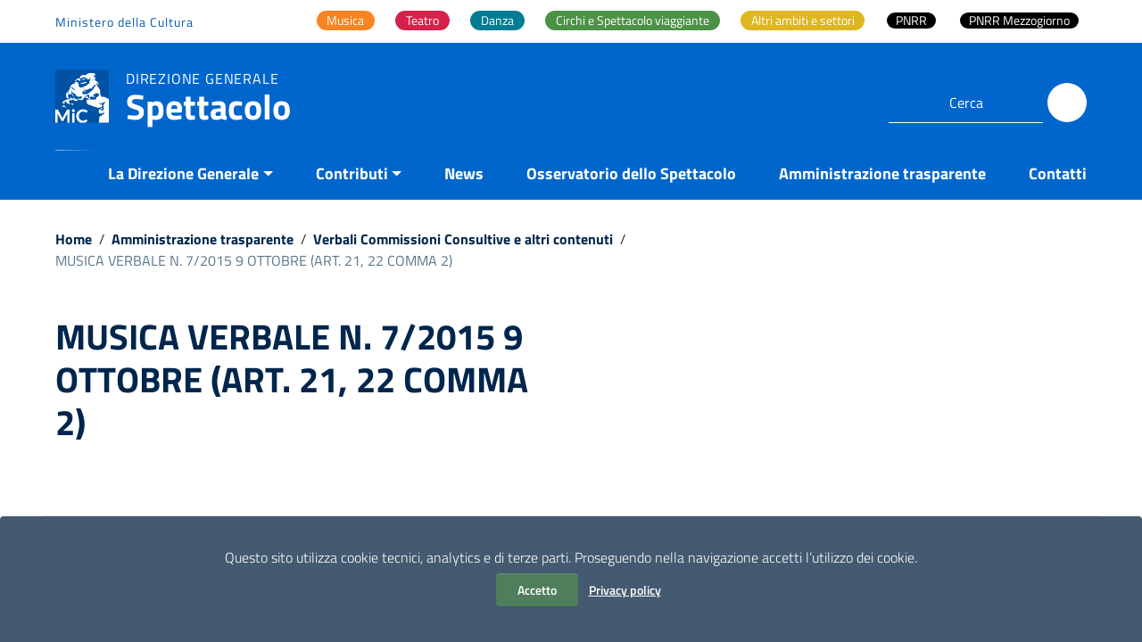

--- FILE ---
content_type: text/html; charset=UTF-8
request_url: http://www.spettacolodalvivo.beniculturali.it/documenti/musica-verbale-n-7-2015-9-ottobre-art-21-22-comma-2/
body_size: 15627
content:
<!doctype html>
<html lang="it-IT">
<head>
    <meta http-equiv="X-UA-Compatible" content="IE=edge; text/html; charset=UTF-8" />
    <meta name="viewport" content="width=device-width, initial-scale=1">

    
        <meta name="description" content="Direzione generale">
    	<!-- *** -->
    <script data-cfasync="false" type="text/javascript">var ewww_webp_supported=!1;function check_webp_feature(A,e){if(e=void 0!==e?e:function(){},ewww_webp_supported)e(ewww_webp_supported);else{var w=new Image;w.onload=function(){ewww_webp_supported=0<w.width&&0<w.height,e&&e(ewww_webp_supported)},w.onerror=function(){e&&e(!1)},w.src="data:image/webp;base64,"+{alpha:"UklGRkoAAABXRUJQVlA4WAoAAAAQAAAAAAAAAAAAQUxQSAwAAAARBxAR/Q9ERP8DAABWUDggGAAAABQBAJ0BKgEAAQAAAP4AAA3AAP7mtQAAAA=="}[A]}}check_webp_feature("alpha");</script><script data-cfasync="false" type="text/javascript">var Arrive=function(c,e,w){"use strict";if(c.MutationObserver&&"undefined"!=typeof HTMLElement){var r,t,a=0,u=(r=HTMLElement.prototype.matches||HTMLElement.prototype.webkitMatchesSelector||HTMLElement.prototype.mozMatchesSelector||HTMLElement.prototype.msMatchesSelector,{matchesSelector:function(e,t){return e instanceof HTMLElement&&r.call(e,t)},addMethod:function(e,t,r){var a=e[t];e[t]=function(){return r.length==arguments.length?r.apply(this,arguments):"function"==typeof a?a.apply(this,arguments):void 0}},callCallbacks:function(e,t){t&&t.options.onceOnly&&1==t.firedElems.length&&(e=[e[0]]);for(var r,a=0;r=e[a];a++)r&&r.callback&&r.callback.call(r.elem,r.elem);t&&t.options.onceOnly&&1==t.firedElems.length&&t.me.unbindEventWithSelectorAndCallback.call(t.target,t.selector,t.callback)},checkChildNodesRecursively:function(e,t,r,a){for(var i,n=0;i=e[n];n++)r(i,t,a)&&a.push({callback:t.callback,elem:i}),0<i.childNodes.length&&u.checkChildNodesRecursively(i.childNodes,t,r,a)},mergeArrays:function(e,t){var r,a={};for(r in e)e.hasOwnProperty(r)&&(a[r]=e[r]);for(r in t)t.hasOwnProperty(r)&&(a[r]=t[r]);return a},toElementsArray:function(e){return void 0===e||"number"==typeof e.length&&e!==c||(e=[e]),e}}),d=((t=function(){this._eventsBucket=[],this._beforeAdding=null,this._beforeRemoving=null}).prototype.addEvent=function(e,t,r,a){var i={target:e,selector:t,options:r,callback:a,firedElems:[]};return this._beforeAdding&&this._beforeAdding(i),this._eventsBucket.push(i),i},t.prototype.removeEvent=function(e){for(var t,r=this._eventsBucket.length-1;t=this._eventsBucket[r];r--)if(e(t)){this._beforeRemoving&&this._beforeRemoving(t);var a=this._eventsBucket.splice(r,1);a&&a.length&&(a[0].callback=null)}},t.prototype.beforeAdding=function(e){this._beforeAdding=e},t.prototype.beforeRemoving=function(e){this._beforeRemoving=e},t),o=function(i,n){var o=new d,l=this,s={fireOnAttributesModification:!1};return o.beforeAdding(function(t){var e,r=t.target;r!==c.document&&r!==c||(r=document.getElementsByTagName("html")[0]),e=new MutationObserver(function(e){n.call(this,e,t)});var a=i(t.options);e.observe(r,a),t.observer=e,t.me=l}),o.beforeRemoving(function(e){e.observer.disconnect()}),this.bindEvent=function(e,t,r){t=u.mergeArrays(s,t);for(var a=u.toElementsArray(this),i=0;i<a.length;i++)o.addEvent(a[i],e,t,r)},this.unbindEvent=function(){var r=u.toElementsArray(this);o.removeEvent(function(e){for(var t=0;t<r.length;t++)if(this===w||e.target===r[t])return!0;return!1})},this.unbindEventWithSelectorOrCallback=function(r){var e,a=u.toElementsArray(this),i=r;e="function"==typeof r?function(e){for(var t=0;t<a.length;t++)if((this===w||e.target===a[t])&&e.callback===i)return!0;return!1}:function(e){for(var t=0;t<a.length;t++)if((this===w||e.target===a[t])&&e.selector===r)return!0;return!1},o.removeEvent(e)},this.unbindEventWithSelectorAndCallback=function(r,a){var i=u.toElementsArray(this);o.removeEvent(function(e){for(var t=0;t<i.length;t++)if((this===w||e.target===i[t])&&e.selector===r&&e.callback===a)return!0;return!1})},this},i=new function(){var s={fireOnAttributesModification:!1,onceOnly:!1,existing:!1};function n(e,t,r){return!(!u.matchesSelector(e,t.selector)||(e._id===w&&(e._id=a++),-1!=t.firedElems.indexOf(e._id))||(t.firedElems.push(e._id),0))}var c=(i=new o(function(e){var t={attributes:!1,childList:!0,subtree:!0};return e.fireOnAttributesModification&&(t.attributes=!0),t},function(e,i){e.forEach(function(e){var t=e.addedNodes,r=e.target,a=[];null!==t&&0<t.length?u.checkChildNodesRecursively(t,i,n,a):"attributes"===e.type&&n(r,i)&&a.push({callback:i.callback,elem:r}),u.callCallbacks(a,i)})})).bindEvent;return i.bindEvent=function(e,t,r){t=void 0===r?(r=t,s):u.mergeArrays(s,t);var a=u.toElementsArray(this);if(t.existing){for(var i=[],n=0;n<a.length;n++)for(var o=a[n].querySelectorAll(e),l=0;l<o.length;l++)i.push({callback:r,elem:o[l]});if(t.onceOnly&&i.length)return r.call(i[0].elem,i[0].elem);setTimeout(u.callCallbacks,1,i)}c.call(this,e,t,r)},i},l=new function(){var a={};function i(e,t){return u.matchesSelector(e,t.selector)}var n=(l=new o(function(){return{childList:!0,subtree:!0}},function(e,a){e.forEach(function(e){var t=e.removedNodes,r=[];null!==t&&0<t.length&&u.checkChildNodesRecursively(t,a,i,r),u.callCallbacks(r,a)})})).bindEvent;return l.bindEvent=function(e,t,r){t=void 0===r?(r=t,a):u.mergeArrays(a,t),n.call(this,e,t,r)},l};e&&g(e.fn),g(HTMLElement.prototype),g(NodeList.prototype),g(HTMLCollection.prototype),g(HTMLDocument.prototype),g(Window.prototype);var n={};return s(i,n,"unbindAllArrive"),s(l,n,"unbindAllLeave"),n}function s(e,t,r){u.addMethod(t,r,e.unbindEvent),u.addMethod(t,r,e.unbindEventWithSelectorOrCallback),u.addMethod(t,r,e.unbindEventWithSelectorAndCallback)}function g(e){e.arrive=i.bindEvent,s(i,e,"unbindArrive"),e.leave=l.bindEvent,s(l,e,"unbindLeave")}}(window,"undefined"==typeof jQuery?null:jQuery,void 0),ewww_webp_supported=!1;function check_webp_feature(e,t){if(ewww_webp_supported)t(ewww_webp_supported);else{var r=new Image;r.onload=function(){ewww_webp_supported=0<r.width&&0<r.height,t(ewww_webp_supported)},r.onerror=function(){t(!1)},r.src="data:image/webp;base64,"+{alpha:"UklGRkoAAABXRUJQVlA4WAoAAAAQAAAAAAAAAAAAQUxQSAwAAAARBxAR/Q9ERP8DAABWUDggGAAAABQBAJ0BKgEAAQAAAP4AAA3AAP7mtQAAAA==",animation:"UklGRlIAAABXRUJQVlA4WAoAAAASAAAAAAAAAAAAQU5JTQYAAAD/////AABBTk1GJgAAAAAAAAAAAAAAAAAAAGQAAABWUDhMDQAAAC8AAAAQBxAREYiI/gcA"}[e]}}function ewwwLoadImages(e){if(e){for(var t=document.querySelectorAll(".batch-image img, .image-wrapper a, .ngg-pro-masonry-item a, .ngg-galleria-offscreen-seo-wrapper a"),r=0,a=t.length;r<a;r++)ewwwAttr(t[r],"data-src",t[r].getAttribute("data-webp")),ewwwAttr(t[r],"data-thumbnail",t[r].getAttribute("data-webp-thumbnail"));for(r=0,a=(n=document.querySelectorAll(".rev_slider ul li")).length;r<a;r++){ewwwAttr(n[r],"data-thumb",n[r].getAttribute("data-webp-thumb"));for(var i=1;i<11;)ewwwAttr(n[r],"data-param"+i,n[r].getAttribute("data-webp-param"+i)),i++}var n;for(r=0,a=(n=document.querySelectorAll(".rev_slider img")).length;r<a;r++)ewwwAttr(n[r],"data-lazyload",n[r].getAttribute("data-webp-lazyload"));var o=document.querySelectorAll("div.woocommerce-product-gallery__image");for(r=0,a=o.length;r<a;r++)ewwwAttr(o[r],"data-thumb",o[r].getAttribute("data-webp-thumb"))}var l=document.querySelectorAll("video");for(r=0,a=l.length;r<a;r++)ewwwAttr(l[r],"poster",e?l[r].getAttribute("data-poster-webp"):l[r].getAttribute("data-poster-image"));var s=document.querySelectorAll("img.ewww_webp_lazy_load");for(r=0,a=s.length;r<a;r++){if(e){ewwwAttr(s[r],"data-lazy-srcset",s[r].getAttribute("data-lazy-srcset-webp")),ewwwAttr(s[r],"data-srcset",s[r].getAttribute("data-srcset-webp")),ewwwAttr(s[r],"data-lazy-src",s[r].getAttribute("data-lazy-src-webp")),ewwwAttr(s[r],"data-src",s[r].getAttribute("data-src-webp")),ewwwAttr(s[r],"data-orig-file",s[r].getAttribute("data-webp-orig-file")),ewwwAttr(s[r],"data-medium-file",s[r].getAttribute("data-webp-medium-file")),ewwwAttr(s[r],"data-large-file",s[r].getAttribute("data-webp-large-file"));var c=s[r].getAttribute("srcset");null!=c&&!1!==c&&c.includes("R0lGOD")&&ewwwAttr(s[r],"src",s[r].getAttribute("data-lazy-src-webp"))}s[r].className=s[r].className.replace(/\bewww_webp_lazy_load\b/,"")}var w=document.querySelectorAll(".ewww_webp");for(r=0,a=w.length;r<a;r++)e?(ewwwAttr(w[r],"srcset",w[r].getAttribute("data-srcset-webp")),ewwwAttr(w[r],"src",w[r].getAttribute("data-src-webp")),ewwwAttr(w[r],"data-orig-file",w[r].getAttribute("data-webp-orig-file")),ewwwAttr(w[r],"data-medium-file",w[r].getAttribute("data-webp-medium-file")),ewwwAttr(w[r],"data-large-file",w[r].getAttribute("data-webp-large-file")),ewwwAttr(w[r],"data-large_image",w[r].getAttribute("data-webp-large_image")),ewwwAttr(w[r],"data-src",w[r].getAttribute("data-webp-src"))):(ewwwAttr(w[r],"srcset",w[r].getAttribute("data-srcset-img")),ewwwAttr(w[r],"src",w[r].getAttribute("data-src-img"))),w[r].className=w[r].className.replace(/\bewww_webp\b/,"ewww_webp_loaded");window.jQuery&&jQuery.fn.isotope&&jQuery.fn.imagesLoaded&&(jQuery(".fusion-posts-container-infinite").imagesLoaded(function(){jQuery(".fusion-posts-container-infinite").hasClass("isotope")&&jQuery(".fusion-posts-container-infinite").isotope()}),jQuery(".fusion-portfolio:not(.fusion-recent-works) .fusion-portfolio-wrapper").imagesLoaded(function(){jQuery(".fusion-portfolio:not(.fusion-recent-works) .fusion-portfolio-wrapper").isotope()}))}function ewwwWebPInit(e){ewwwLoadImages(e),ewwwNggLoadGalleries(e),document.arrive(".ewww_webp",function(){ewwwLoadImages(e)}),document.arrive(".ewww_webp_lazy_load",function(){ewwwLoadImages(e)}),document.arrive("videos",function(){ewwwLoadImages(e)}),"loading"==document.readyState?document.addEventListener("DOMContentLoaded",ewwwJSONParserInit):("undefined"!=typeof galleries&&ewwwNggParseGalleries(e),ewwwWooParseVariations(e))}function ewwwAttr(e,t,r){null!=r&&!1!==r&&e.setAttribute(t,r)}function ewwwJSONParserInit(){"undefined"!=typeof galleries&&check_webp_feature("alpha",ewwwNggParseGalleries),check_webp_feature("alpha",ewwwWooParseVariations)}function ewwwWooParseVariations(e){if(e)for(var t=document.querySelectorAll("form.variations_form"),r=0,a=t.length;r<a;r++){var i=t[r].getAttribute("data-product_variations"),n=!1;try{for(var o in i=JSON.parse(i))void 0!==i[o]&&void 0!==i[o].image&&(void 0!==i[o].image.src_webp&&(i[o].image.src=i[o].image.src_webp,n=!0),void 0!==i[o].image.srcset_webp&&(i[o].image.srcset=i[o].image.srcset_webp,n=!0),void 0!==i[o].image.full_src_webp&&(i[o].image.full_src=i[o].image.full_src_webp,n=!0),void 0!==i[o].image.gallery_thumbnail_src_webp&&(i[o].image.gallery_thumbnail_src=i[o].image.gallery_thumbnail_src_webp,n=!0),void 0!==i[o].image.thumb_src_webp&&(i[o].image.thumb_src=i[o].image.thumb_src_webp,n=!0));n&&ewwwAttr(t[r],"data-product_variations",JSON.stringify(i))}catch(e){}}}function ewwwNggParseGalleries(e){if(e)for(var t in galleries){var r=galleries[t];galleries[t].images_list=ewwwNggParseImageList(r.images_list)}}function ewwwNggLoadGalleries(e){e&&document.addEventListener("ngg.galleria.themeadded",function(e,t){window.ngg_galleria._create_backup=window.ngg_galleria.create,window.ngg_galleria.create=function(e,t){var r=$(e).data("id");return galleries["gallery_"+r].images_list=ewwwNggParseImageList(galleries["gallery_"+r].images_list),window.ngg_galleria._create_backup(e,t)}})}function ewwwNggParseImageList(e){for(var t in e){var r=e[t];if(void 0!==r["image-webp"]&&(e[t].image=r["image-webp"],delete e[t]["image-webp"]),void 0!==r["thumb-webp"]&&(e[t].thumb=r["thumb-webp"],delete e[t]["thumb-webp"]),void 0!==r.full_image_webp&&(e[t].full_image=r.full_image_webp,delete e[t].full_image_webp),void 0!==r.srcsets)for(var a in r.srcsets)nggSrcset=r.srcsets[a],void 0!==r.srcsets[a+"-webp"]&&(e[t].srcsets[a]=r.srcsets[a+"-webp"],delete e[t].srcsets[a+"-webp"]);if(void 0!==r.full_srcsets)for(var i in r.full_srcsets)nggFSrcset=r.full_srcsets[i],void 0!==r.full_srcsets[i+"-webp"]&&(e[t].full_srcsets[i]=r.full_srcsets[i+"-webp"],delete e[t].full_srcsets[i+"-webp"])}return e}check_webp_feature("alpha",ewwwWebPInit);</script><link media="all" href="http://spettacolo.cultura.gov.it/wp-content/cache/autoptimize/css/autoptimize_5c47ae2a043db0beda43f6198ecdf244.css" rel="stylesheet" /><title>MUSICA VERBALE N. 7/2015 9 OTTOBRE  (ART. 21, 22 COMMA 2) &#8211; Spettacolo</title>
<script> var ajaxurl = 'https://spettacolo.cultura.gov.it/wp-admin/admin-ajax.php'; </script><meta name='robots' content='max-image-preview:large' />
	
	<link rel='dns-prefetch' href='//spettacolo.cultura.gov.it' />
<link rel="alternate" type="application/rss+xml" title="Spettacolo &raquo; Feed" href="https://spettacolo.cultura.gov.it/feed/" />
<link rel="alternate" type="application/rss+xml" title="Spettacolo &raquo; Feed dei commenti" href="https://spettacolo.cultura.gov.it/comments/feed/" />




























<link rel="EditURI" type="application/rsd+xml" title="RSD" href="https://spettacolo.cultura.gov.it/xmlrpc.php?rsd" />
<meta name="generator" content="WordPress 6.7.2" />
<link rel="canonical" href="https://spettacolo.cultura.gov.it/documenti/musica-verbale-n-7-2015-9-ottobre-art-21-22-comma-2/" />
<link rel='shortlink' href='https://spettacolo.cultura.gov.it/?p=1892' />
<noscript><style>.lazyload[data-src]{display:none !important;}</style></noscript><link rel="icon" href="https://spettacolo.cultura.gov.it/wp-content/uploads/2023/10/cropped-MiC_logo_tondo_BLU_512-32x32.png" sizes="32x32" />
<link rel="icon" href="https://spettacolo.cultura.gov.it/wp-content/uploads/2023/10/cropped-MiC_logo_tondo_BLU_512-192x192.png" sizes="192x192" />
<link rel="apple-touch-icon" href="https://spettacolo.cultura.gov.it/wp-content/uploads/2023/10/cropped-MiC_logo_tondo_BLU_512-180x180.png" />
<meta name="msapplication-TileImage" content="https://spettacolo.cultura.gov.it/wp-content/uploads/2023/10/cropped-MiC_logo_tondo_BLU_512-270x270.png" />
		
						<!-- Matomo InHome-->
		<script>
		  var _paq = window._paq = window._paq || [];
		  // tracker methods like "setCustomDimension" should be called before "trackPageView"  
		  _paq.push(['trackPageView']);
		  _paq.push(['enableLinkTracking']);
		  (function() {
			var u="//stat.cultura.gov.it/";
			_paq.push(['setTrackerUrl', u+'matomo.php']);
			_paq.push(['setSiteId', '2']);
			var d=document, g=d.createElement('script'), s=d.getElementsByTagName('script')[0];
			g.async=true; g.src=u+'matomo.js'; s.parentNode.insertBefore(g,s);
		  })();
		</script>
		<!-- End Matomo -->
		<link href='http://spettacolo.cultura.gov.it/wp-content/themes/italiawp2-child/dgs.css?ver=1' type='text/css' media='all' />
</head>
<body class="t-Pac  ">
<script data-cfasync="false">if(ewww_webp_supported){document.body.classList.add("webp-support");}</script>

<div class="cookiebar hide neutral-1-bg-a7" aria-hidden="true">
    <p class="text-white">
        Questo sito utilizza cookie tecnici, analytics e di terze parti.
        Proseguendo nella navigazione accetti l’utilizzo dei cookie.<br />
        <button data-accept="cookiebar" class="btn btn-info mr-2 btn-verde">
            Accetto        </button>
        <a href="https://spettacolo.cultura.gov.it/privacy-policy/" class="btn btn-outline-info btn-trasp">Privacy policy</a>
    </p>
</div>

<div class="body_wrapper push_container clearfix" id="page_top">
    <div class="skiplink sr-only">
        <ul>
            <li>
                <a accesskey="2" href="#main_container">Vai ai contenuti</a>
            </li>
            <li>
                <a accesskey="3" href="#menup">Vai al menu di navigazione</a>
            </li>
            <li><a accesskey="4" href="#footer">Vai al footer</a></li>
        </ul>
    </div>

    <header id="mainheader" class="u-background-50 shadow">
    <!-- Inizio Fascia Appartenenza -->
<section class="it-header-slim-wrapper theme-light border-0 py-0">
    <div class="container">
        <div class="row clearfix">
            <div class="col-12 entesup">
								<div class="it-header-slim-wrapper-content justify-content-sm-center justify-content-lg-end px-0">
																		<a  aria-label="Collegamento a sito esterno - Ministero della Cultura - nuova finestra"
											title="Ministero della Cultura"
											href="https://cultura.gov.it/"
											target="_blank" class="navbar-brand mr-auto d-none d-lg-block">

																								Ministero della Cultura																				</a>
																		<div class="mw-100">
											<nav id="main-areas" class="menu-main-container"><ul id="menu-main" class="nav nav-tabs bg-transparent border-0"><li itemscope="itemscope" itemtype="https://www.schema.org/SiteNavigationElement" id="menu-item-7789" class="musica menu-item menu-item-type-post_type menu-item-object-page menu-item-7789 nav-item"><a title="Musica" href="https://spettacolo.cultura.gov.it/attivita-musica/" class="nav-link custom_megamenu_link"><span>Musica</span></a></li>
<li itemscope="itemscope" itemtype="https://www.schema.org/SiteNavigationElement" id="menu-item-7794" class="teatro menu-item menu-item-type-post_type menu-item-object-page menu-item-7794 nav-item"><a title="Teatro" href="https://spettacolo.cultura.gov.it/attivita-teatro/" class="nav-link custom_megamenu_link"><span>Teatro</span></a></li>
<li itemscope="itemscope" itemtype="https://www.schema.org/SiteNavigationElement" id="menu-item-7799" class="danza menu-item menu-item-type-post_type menu-item-object-page menu-item-7799 nav-item"><a title="Danza" href="https://spettacolo.cultura.gov.it/attivita-danza/" class="nav-link custom_megamenu_link"><span>Danza</span></a></li>
<li itemscope="itemscope" itemtype="https://www.schema.org/SiteNavigationElement" id="menu-item-7804" class="circhi-e-spettacolo-viaggiante menu-item menu-item-type-post_type menu-item-object-page menu-item-7804 nav-item"><a title="Circhi e Spettacolo viaggiante" href="https://spettacolo.cultura.gov.it/circhi-e-spettacolo-viaggiante/" class="nav-link custom_megamenu_link"><span>Circhi e Spettacolo viaggiante</span></a></li>
<li itemscope="itemscope" itemtype="https://www.schema.org/SiteNavigationElement" id="menu-item-7809" class="altri-ambiti-e-settori menu-item menu-item-type-post_type menu-item-object-page menu-item-has-children dropdown menu-item-7809 nav-item"><a title="Altri ambiti e settori" href="https://spettacolo.cultura.gov.it/altri-ambiti-e-settori/" class="nav-link custom_megamenu_link"><span>Altri ambiti e settori</span></a>
<ul class="dropdown-menu"  role="menu">
	<li itemscope="itemscope" itemtype="https://www.schema.org/SiteNavigationElement" id="menu-item-7810" class="menu-item menu-item-type-post_type menu-item-object-page menu-item-7810 nav-item"><a title="Azioni Di Sistema E Residenze" href="https://spettacolo.cultura.gov.it/dd-870-e-920-del-2016/" class="dropdown-item"><span>Azioni Di Sistema E Residenze</span></a></li>
	<li itemscope="itemscope" itemtype="https://www.schema.org/SiteNavigationElement" id="menu-item-7815" class="menu-item menu-item-type-post_type menu-item-object-page menu-item-7815 nav-item"><a title="Bandi Covid" href="https://spettacolo.cultura.gov.it/bandi-covid/" class="dropdown-item"><span>Bandi Covid</span></a></li>
	<li itemscope="itemscope" itemtype="https://www.schema.org/SiteNavigationElement" id="menu-item-7820" class="menu-item menu-item-type-post_type menu-item-object-page menu-item-7820 nav-item"><a title="Carnevali Storici" href="https://spettacolo.cultura.gov.it/carnevali-storici/" class="dropdown-item"><span>Carnevali Storici</span></a></li>
	<li itemscope="itemscope" itemtype="https://www.schema.org/SiteNavigationElement" id="menu-item-7825" class="menu-item menu-item-type-post_type menu-item-object-page menu-item-7825 nav-item"><a title="Festival, cori e bande – Musica Jazz" href="https://spettacolo.cultura.gov.it/festival-cori-e-bande-musica-jazz/" class="dropdown-item"><span>Festival, cori e bande – Musica Jazz</span></a></li>
	<li itemscope="itemscope" itemtype="https://www.schema.org/SiteNavigationElement" id="menu-item-7830" class="menu-item menu-item-type-post_type menu-item-object-page menu-item-7830 nav-item"><a title="Multidisciplinari" href="https://spettacolo.cultura.gov.it/multidisciplinari/" class="dropdown-item"><span>Multidisciplinari</span></a></li>
	<li itemscope="itemscope" itemtype="https://www.schema.org/SiteNavigationElement" id="menu-item-7835" class="menu-item menu-item-type-post_type menu-item-object-page menu-item-7835 nav-item"><a title="Progetti speciali" href="https://spettacolo.cultura.gov.it/progetti-speciali/" class="dropdown-item"><span>Progetti speciali</span></a></li>
	<li itemscope="itemscope" itemtype="https://www.schema.org/SiteNavigationElement" id="menu-item-7845" class="menu-item menu-item-type-post_type menu-item-object-page menu-item-7845 nav-item"><a title="Sostegno a fondazione e accademie" href="https://spettacolo.cultura.gov.it/sostegno-a-fondazione-e-accademie/" class="dropdown-item"><span>Sostegno a fondazione e accademie</span></a></li>
</ul>
</li>
<li itemscope="itemscope" itemtype="https://www.schema.org/SiteNavigationElement" id="menu-item-8527" class="menu-item menu-item-type-post_type menu-item-object-post menu-item-8527 nav-item"><a title="PNRR" href="https://spettacolo.cultura.gov.it/pnrr-interventi-di-promozione-dellecoefficienza-e-riduzione-dei-consumi-energetici-nelle-sale-teatrali-e-nei-cinema-pubblici-e-privati/" class="nav-link custom_megamenu_link"><span>PNRR</span></a></li>
<li itemscope="itemscope" itemtype="https://www.schema.org/SiteNavigationElement" id="menu-item-15643" class="menu-item menu-item-type-custom menu-item-object-custom menu-item-15643 nav-item"><a title="PNRR Mezzogiorno" href="https://spettacolo.cultura.gov.it/pnrr-avviso-pubblico-per-la-presentazione-di-proposte-di-intervento-per-la-promozione-dellecoefficienza-e-riduzione-dei-consumi-energetici-nelle-sale-teatrali-e-nei-cinema-pubblici-e-priva/" class="nav-link custom_megamenu_link"><span>PNRR Mezzogiorno</span></a></li>
</ul></nav>									</div>

																	</div>
            </div>
        </div>
    </div>
</section>
<!-- Fine Fascia Appartenenza -->

<!-- Button Menu -->
<button class="navbar-toggle menu-btn pull-left menu-left push-body jPushMenuBtn">
    <span class="sr-only">Attiva / disattiva la navigazione</span>
    <span class="icon-bar icon-bar1"></span>
    <span class="icon-bar icon-bar2"></span>
    <span class="icon-bar icon-bar3"></span>
</button>
<!-- Fine Button Menu -->

<!-- Inizio Menu Mobile -->
<nav class="cbp-spmenu cbp-spmenu-vertical cbp-spmenu-left" id="menup">
    <div class="cbp-menu-wrapper clearfix">

        <h2 class="sr-only">Menu principale</h2>

        <div class="logo-burger">
            <div class="logotxt-burger ml-0">
							<!-- pulsante ricerca mobile -->
							<div class="p_cercaMobile px-0">
									<div class="cerca">
<form class="Form" method="get" role="search" action="https://spettacolo.cultura.gov.it/">
    <input type="text" value="" name="s" title="Cerca" placeholder="Cerca" required>
    <button class="btn btn-default btn-cerca pull-right" name="submit" title="Cerca" aria-label="Cerca">
        <svg class="icon">
        <use xlink:href="http://spettacolo.cultura.gov.it/wp-content/themes/italiawp2/static/img/ponmetroca.svg#ca-search"></use>
        </svg>
    </button>
</form>
</div>
							</div>
							<!-- pulsante ricerca mobile -->
            </div>
        </div>

            <div class="menu-menu-principale-megamenu-container"><ul id="site-navigation" class="nav navmenu"><li id="menu-item-7850" class="menu-item menu-item-type-custom menu-item-object-custom menu-item-has-children menu-item-7850"><a href="#">La Direzione Generale</a>
<ul class="sub-menu">
	<li id="menu-item-7851" class="menu-item menu-item-type-post_type menu-item-object-page menu-item-7851"><a href="https://spettacolo.cultura.gov.it/compiti-istituzionali/">Compiti istituzionali</a></li>
	<li id="menu-item-7852" class="menu-item menu-item-type-post_type menu-item-object-page menu-item-has-children menu-item-7852"><a href="https://spettacolo.cultura.gov.it/organizzazione-e-contatti/">Organizzazione e Contatti</a>
	<ul class="sub-menu">
		<li id="menu-item-7853" class="menu-item menu-item-type-post_type menu-item-object-page menu-item-7853"><a href="https://spettacolo.cultura.gov.it/il-direttore-generale/">Il Direttore generale</a></li>
		<li id="menu-item-7854" class="menu-item menu-item-type-post_type menu-item-object-page menu-item-7854"><a href="https://spettacolo.cultura.gov.it/segreteria-direttore-generale/">Ufficio di Segreteria del Direttore generale</a></li>
		<li id="menu-item-7855" class="menu-item menu-item-type-post_type menu-item-object-page menu-item-7855"><a href="https://spettacolo.cultura.gov.it/servizio-i/">Servizio II</a></li>
		<li id="menu-item-7856" class="menu-item menu-item-type-post_type menu-item-object-page menu-item-7856"><a href="https://spettacolo.cultura.gov.it/servizio-ii/">Servizio III</a></li>
		<li id="menu-item-8146" class="menu-item menu-item-type-post_type menu-item-object-page menu-item-8146"><a href="https://spettacolo.cultura.gov.it/osservatorio-dello-spettacolo/">Osservatorio dello Spettacolo</a></li>
	</ul>
</li>
	<li id="menu-item-7858" class="menu-item menu-item-type-custom menu-item-object-custom menu-item-has-children menu-item-7858"><a href="#">Normativa, atti e pubblicazioni</a>
	<ul class="sub-menu">
		<li id="menu-item-7859" class="menu-item menu-item-type-post_type menu-item-object-page menu-item-7859"><a href="https://spettacolo.cultura.gov.it/normativa-fus-e-spettacolo-dal-vivo/">Normativa di settore</a></li>
		<li id="menu-item-7860" class="menu-item menu-item-type-post_type menu-item-object-page menu-item-7860"><a href="https://spettacolo.cultura.gov.it/normative-e-atti/">Atti</a></li>
		<li id="menu-item-7861" class="menu-item menu-item-type-post_type menu-item-object-page menu-item-7861"><a href="https://spettacolo.cultura.gov.it/pubblicazioni/">Pubblicazioni</a></li>
	</ul>
</li>
	<li id="menu-item-7862" class="menu-item menu-item-type-post_type menu-item-object-page menu-item-7862"><a href="https://spettacolo.cultura.gov.it/consulta-e-commissioni/">Organi consultivi</a></li>
</ul>
</li>
<li id="menu-item-7863" class="menu-item menu-item-type-custom menu-item-object-custom menu-item-has-children menu-item-7863"><a href="#">Contributi</a>
<ul class="sub-menu">
	<li id="menu-item-7864" class="menu-item menu-item-type-post_type menu-item-object-page menu-item-7864"><a href="https://spettacolo.cultura.gov.it/contributi-fnsv-fondo-nazionale-per-lo-spettacolo-dal-vivo/">Contributi FNSV &#8211; Fondo Nazionale per lo Spettacolo dal Vivo</a></li>
	<li id="menu-item-7865" class="menu-item menu-item-type-custom menu-item-object-custom menu-item-has-children menu-item-7865"><a href="#">Altri contributi</a>
	<ul class="sub-menu">
		<li id="menu-item-8378" class="menu-item menu-item-type-taxonomy menu-item-object-category menu-item-8378"><a href="https://spettacolo.cultura.gov.it/category/contributi-extra-fus/">Contributi extra FNSV</a></li>
		<li id="menu-item-7867" class="menu-item menu-item-type-post_type menu-item-object-page menu-item-7867"><a href="https://spettacolo.cultura.gov.it/bandi-covid/">Bandi Covid</a></li>
	</ul>
</li>
</ul>
</li>
<li id="menu-item-7868" class="menu-item menu-item-type-post_type menu-item-object-page current_page_parent menu-item-7868"><a href="https://spettacolo.cultura.gov.it/news/">News</a></li>
<li id="menu-item-10311" class="menu-item menu-item-type-post_type menu-item-object-page menu-item-10311"><a href="https://spettacolo.cultura.gov.it/osservatorio-dello-spettacolo/">Osservatorio dello Spettacolo</a></li>
<li id="menu-item-7869" class="menu-item menu-item-type-post_type menu-item-object-page menu-item-7869"><a href="https://spettacolo.cultura.gov.it/amministrazione-trasparente/">Amministrazione trasparente</a></li>
<li id="menu-item-7870" class="menu-item menu-item-type-post_type menu-item-object-page menu-item-7870"><a href="https://spettacolo.cultura.gov.it/contatti/">Contatti</a></li>
</ul></div>
        <ul class="list-inline socialmobile">
            
                <li class="small">Seguici su Spettacolo MIC</li>
                                            <li>
                            <a  target="_blank" class="social-icon"
                                aria-label="Collegamento a sito esterno - Facebook"
                                href="https://www.facebook.com/SpettacoloMiC.it/">
                                <svg class="icon">
                                    <use  xlink:href="http://spettacolo.cultura.gov.it/wp-content/themes/italiawp2/static/img/ponmetroca.svg#ca-facebook"></use>
                                </svg>
                                <span class="hidden">Seguici su Spettacolo MIC Facebook</span>
                            </a>
                        </li>
                                                                <li>
                            <a  target="_blank" class="social-icon"
                                aria-label="Collegamento a sito esterno - Twitter"
                                href="https://twitter.com/spettacolomic">
                                <svg class="icon">
                                    <use  xlink:href="http://spettacolo.cultura.gov.it/wp-content/themes/italiawp2/static/img/ponmetroca.svg#ca-twitter"></use>
                                </svg>
                                <span class="hidden">Seguici su Spettacolo MIC Twitter</span>
                            </a>
                        </li>
                                                                                    <li>
                            <a  target="_blank" class="social-icon"
                                aria-label="Collegamento a sito esterno - Instagram"
                                href="https://www.instagram.com/spettacolomic_it/">
                                <svg class="icon">
                                    <use  xlink:href="http://spettacolo.cultura.gov.it/wp-content/themes/italiawp2/static/img/ponmetroca.svg#ca-instagram"></use>
                                </svg>
                                <span class="hidden">Seguici su Spettacolo MIC Instagram</span>
                            </a>
                        </li>
                                                                                </ul>
    </div>
</nav>
<!-- Fine Menu Mobile -->

<!-- Inizio Intestazione -->
<div class="container header">
    <div class="row clearfix">
        <div class="col-auto comune">
            <div class="logoprint">
                <h1>
                                        <img class="custom-logo lazyload ewww_webp_lazy_load" src="[data-uri]" alt="Spettacolo" data-src="https://spettacolo.cultura.gov.it/wp-content/uploads/2021/11/logo-1.png" loading="lazy" data-src-webp="https://spettacolo.cultura.gov.it/wp-content/uploads/2021/11/logo-1.png.webp" /><noscript><img class="custom-logo" src="https://spettacolo.cultura.gov.it/wp-content/uploads/2021/11/logo-1.png" alt="Spettacolo" data-eio="l" /></noscript>
                    Spettacolo                </h1>
            </div>
            <div class="logoimg">
                <a href="https://spettacolo.cultura.gov.it/" title="Spettacolo">
                                        <noscript><img class="custom-logo" alt="Spettacolo" src="https://spettacolo.cultura.gov.it/wp-content/uploads/2021/11/logo-1.png"></noscript><img class="lazyload custom-logo ewww_webp_lazy_load" alt="Spettacolo" src='data:image/svg+xml,%3Csvg%20xmlns=%22http://www.w3.org/2000/svg%22%20viewBox=%220%200%20210%20140%22%3E%3C/svg%3E' data-src="https://spettacolo.cultura.gov.it/wp-content/uploads/2021/11/logo-1.png" data-src-webp="https://spettacolo.cultura.gov.it/wp-content/uploads/2021/11/logo-1.png.webp">
                </a>
            </div>
            <div class="logotxt">
                <h1 class="d-block">
                    <a href="https://spettacolo.cultura.gov.it/" title="Spettacolo">
                        <span class="d-block text-uppercase small line-10">Direzione generale</span>
                        <span class="h2 line-10 d-block mb-0">Spettacolo</span>
                    </a>
                </h1>
            </div>
        </div>

        <div class="header-social col-auto d-none d-lg-block d-md-none pull-right text-right ml-auto">
		        </div>

        <div class="header-cerca col-auto d-none d-lg-block d-md-none text-right">
            <!-- Inizio Ricerca -->
            <div class="cerca">
<form class="Form" method="get" role="search" action="https://spettacolo.cultura.gov.it/">
    <input type="text" value="" name="s" title="Cerca" placeholder="Cerca" required>
    <button class="btn btn-default btn-cerca pull-right" name="submit" title="Cerca" aria-label="Cerca">
        <svg class="icon">
        <use xlink:href="http://spettacolo.cultura.gov.it/wp-content/themes/italiawp2/static/img/ponmetroca.svg#ca-search"></use>
        </svg>
    </button>
</form>
</div>
            <!-- Fine Ricerca -->
        </div>
    </div>
</div>
<!-- Fine Intestazione -->

<section id="sub_nav">

    <div class="container">
        <div class="row">
            <div id="area-selected" class="col d-flex align-items-center">
												</div>
            <div class="col-auto ml-sm-auto d-none d-lg-block">

                <nav class="navbar navbar-expand-sm has-megamenu">
                    <div class="navbar-collapsable">
                        <div class="close-div sr-only">
                            <button class="btn close-menu" type="button">
                                <svg class="icon icon-sm icon-light">
                                <use xlink:href="http://spettacolo.cultura.gov.it/wp-content/themes/italiawp2/static/svg/sprite.svg#it-close"></use>
                                </svg>chiusi                            </button>
                        </div>

                        <div class="menu-wrapper">
                        <ul id="menu-principale" class="nav navbar-nav"><li itemscope="itemscope" itemtype="https://www.schema.org/SiteNavigationElement" class="menu-item menu-item-type-custom menu-item-object-custom menu-item-has-children dropdown menu-item-7850 nav-item"><a title="La Direzione Generale" href="#" data-toggle="dropdown" aria-haspopup="true" aria-expanded="false" class="dropdown-toggle nav-link" id="menu-item-dropdown-7850">La Direzione Generale</a>
<ul class="dropdown-menu" aria-labelledby="menu-item-dropdown-7850" role="menu">
	<li itemscope="itemscope" itemtype="https://www.schema.org/SiteNavigationElement" class="menu-item menu-item-type-post_type menu-item-object-page menu-item-7851 nav-item"><a title="Compiti istituzionali" href="https://spettacolo.cultura.gov.it/compiti-istituzionali/" class="dropdown-item custom_megamenu_intestazione">Compiti istituzionali</a></li>
	<li itemscope="itemscope" itemtype="https://www.schema.org/SiteNavigationElement" class="menu-item menu-item-type-post_type menu-item-object-page menu-item-has-children dropdown menu-item-7852 nav-item"><a title="Organizzazione e Contatti" href="https://spettacolo.cultura.gov.it/organizzazione-e-contatti/" class="dropdown-item custom_megamenu_intestazione">Organizzazione e Contatti</a>
	<ul aria-labelledby="menu-item-dropdown-7850" role="menu">
		<li itemscope="itemscope" itemtype="https://www.schema.org/SiteNavigationElement" class="menu-item menu-item-type-post_type menu-item-object-page menu-item-7853 nav-item"><a title="Il Direttore generale" href="https://spettacolo.cultura.gov.it/il-direttore-generale/" class="dropdown-item">Il Direttore generale</a></li>
		<li itemscope="itemscope" itemtype="https://www.schema.org/SiteNavigationElement" class="menu-item menu-item-type-post_type menu-item-object-page menu-item-7854 nav-item"><a title="Ufficio di Segreteria del Direttore generale" href="https://spettacolo.cultura.gov.it/segreteria-direttore-generale/" class="dropdown-item">Ufficio di Segreteria del Direttore generale</a></li>
		<li itemscope="itemscope" itemtype="https://www.schema.org/SiteNavigationElement" class="menu-item menu-item-type-post_type menu-item-object-page menu-item-7855 nav-item"><a title="Servizio II" href="https://spettacolo.cultura.gov.it/servizio-i/" class="dropdown-item">Servizio II</a></li>
		<li itemscope="itemscope" itemtype="https://www.schema.org/SiteNavigationElement" class="menu-item menu-item-type-post_type menu-item-object-page menu-item-7856 nav-item"><a title="Servizio III" href="https://spettacolo.cultura.gov.it/servizio-ii/" class="dropdown-item">Servizio III</a></li>
		<li itemscope="itemscope" itemtype="https://www.schema.org/SiteNavigationElement" class="menu-item menu-item-type-post_type menu-item-object-page menu-item-8146 nav-item"><a title="Osservatorio dello Spettacolo" href="https://spettacolo.cultura.gov.it/osservatorio-dello-spettacolo/" class="dropdown-item">Osservatorio dello Spettacolo</a></li>
	</ul>
</li>
	<li itemscope="itemscope" itemtype="https://www.schema.org/SiteNavigationElement" class="menu-item menu-item-type-custom menu-item-object-custom menu-item-has-children dropdown menu-item-7858 nav-item"><a title="Normativa, atti e pubblicazioni" href="#" class="dropdown-item custom_megamenu_intestazione">Normativa, atti e pubblicazioni</a>
	<ul aria-labelledby="menu-item-dropdown-7850" role="menu">
		<li itemscope="itemscope" itemtype="https://www.schema.org/SiteNavigationElement" class="menu-item menu-item-type-post_type menu-item-object-page menu-item-7859 nav-item"><a title="Normativa di settore" href="https://spettacolo.cultura.gov.it/normativa-fus-e-spettacolo-dal-vivo/" class="dropdown-item">Normativa di settore</a></li>
		<li itemscope="itemscope" itemtype="https://www.schema.org/SiteNavigationElement" class="menu-item menu-item-type-post_type menu-item-object-page menu-item-7860 nav-item"><a title="Atti" href="https://spettacolo.cultura.gov.it/normative-e-atti/" class="dropdown-item">Atti</a></li>
		<li itemscope="itemscope" itemtype="https://www.schema.org/SiteNavigationElement" class="menu-item menu-item-type-post_type menu-item-object-page menu-item-7861 nav-item"><a title="Pubblicazioni" href="https://spettacolo.cultura.gov.it/pubblicazioni/" class="dropdown-item">Pubblicazioni</a></li>
	</ul>
</li>
	<li itemscope="itemscope" itemtype="https://www.schema.org/SiteNavigationElement" class="menu-item menu-item-type-post_type menu-item-object-page menu-item-7862 nav-item"><a title="Organi consultivi" href="https://spettacolo.cultura.gov.it/consulta-e-commissioni/" class="dropdown-item custom_megamenu_intestazione">Organi consultivi</a></li>
</ul>
</li>
<li itemscope="itemscope" itemtype="https://www.schema.org/SiteNavigationElement" class="menu-item menu-item-type-custom menu-item-object-custom menu-item-has-children dropdown menu-item-7863 nav-item"><a title="Contributi" href="#" data-toggle="dropdown" aria-haspopup="true" aria-expanded="false" class="dropdown-toggle nav-link" id="menu-item-dropdown-7863">Contributi</a>
<ul class="dropdown-menu" aria-labelledby="menu-item-dropdown-7863" role="menu">
	<li itemscope="itemscope" itemtype="https://www.schema.org/SiteNavigationElement" class="menu-item menu-item-type-post_type menu-item-object-page menu-item-7864 nav-item"><a title="Contributi FNSV - Fondo Nazionale per lo Spettacolo dal Vivo" href="https://spettacolo.cultura.gov.it/contributi-fnsv-fondo-nazionale-per-lo-spettacolo-dal-vivo/" class="dropdown-item custom_megamenu_intestazione">Contributi FNSV &#8211; Fondo Nazionale per lo Spettacolo dal Vivo</a></li>
	<li itemscope="itemscope" itemtype="https://www.schema.org/SiteNavigationElement" class="menu-item menu-item-type-custom menu-item-object-custom menu-item-has-children dropdown menu-item-7865 nav-item"><a title="Altri contributi" href="#" class="dropdown-item custom_megamenu_intestazione">Altri contributi</a>
	<ul aria-labelledby="menu-item-dropdown-7863" role="menu">
		<li itemscope="itemscope" itemtype="https://www.schema.org/SiteNavigationElement" class="menu-item menu-item-type-taxonomy menu-item-object-category menu-item-8378 nav-item"><a title="Contributi extra FNSV" href="https://spettacolo.cultura.gov.it/category/contributi-extra-fus/" class="dropdown-item">Contributi extra FNSV</a></li>
		<li itemscope="itemscope" itemtype="https://www.schema.org/SiteNavigationElement" class="menu-item menu-item-type-post_type menu-item-object-page menu-item-7867 nav-item"><a title="Bandi Covid" href="https://spettacolo.cultura.gov.it/bandi-covid/" class="dropdown-item">Bandi Covid</a></li>
	</ul>
</li>
</ul>
</li>
<li itemscope="itemscope" itemtype="https://www.schema.org/SiteNavigationElement" class="menu-item menu-item-type-post_type menu-item-object-page current_page_parent menu-item-7868 nav-item"><a title="News" href="https://spettacolo.cultura.gov.it/news/" class="nav-link">News</a></li>
<li itemscope="itemscope" itemtype="https://www.schema.org/SiteNavigationElement" class="menu-item menu-item-type-post_type menu-item-object-page menu-item-10311 nav-item"><a title="Osservatorio dello Spettacolo" href="https://spettacolo.cultura.gov.it/osservatorio-dello-spettacolo/" class="nav-link">Osservatorio dello Spettacolo</a></li>
<li itemscope="itemscope" itemtype="https://www.schema.org/SiteNavigationElement" class="menu-item menu-item-type-post_type menu-item-object-page menu-item-7869 nav-item"><a title="Amministrazione trasparente" href="https://spettacolo.cultura.gov.it/amministrazione-trasparente/" class="nav-link">Amministrazione trasparente</a></li>
<li itemscope="itemscope" itemtype="https://www.schema.org/SiteNavigationElement" class="menu-item menu-item-type-post_type menu-item-object-page menu-item-7870 nav-item"><a title="Contatti" href="https://spettacolo.cultura.gov.it/contatti/" class="nav-link">Contatti</a></li>
</ul>                        </div>
                    </div>
                </nav>
            </div>
        </div>
    </div>

</section>
    </header>
    <main id="main_container">

    <section id="briciole"><div class="container"><div class="row"><div class="offset-lg-1 col-lg-9 col-md-12"><nav class="breadcrumb-container" aria-label="breadcrumb"><ol class="breadcrumb"><li class="breadcrumb-item"><a href="https://spettacolo.cultura.gov.it">Home</a><span class="separator">/</span></li><li class="breadcrumb-item"><a href="https://spettacolo.cultura.gov.it/amministrazione-trasparente/">Amministrazione trasparente</a><span class="separator">/</span></li><li class="breadcrumb-item"><a href="https://spettacolo.cultura.gov.it/categorie-allegati/verbali-commissioni-consultive-e-altri-contenuti/">Verbali Commissioni Consultive e altri contenuti</a><span class="separator">/</span></li><li class="breadcrumb-item active">MUSICA VERBALE N. 7/2015 9 OTTOBRE  (ART. 21, 22 COMMA 2)</li></ol></nav></div></div></div></section>

        <section id="intro">
            <div class="container">
                <div class="row">
                    <div class="col-lg-6 col-md-8">
                        <div class="titolo-sezione">
                            <h2>MUSICA VERBALE N. 7/2015 9 OTTOBRE  (ART. 21, 22 COMMA 2)</h2>
                        </div>
                    </div>
                </div>
            </div>
        </section>

        <section id="articolo-dettaglio-testo" class="galleria-dettaglio">
            <div class="container">
                <div class="row">

                    <div class="col-12 linetop pt8">
                        <div class="articolo-paragrafi">
                            <div class="row">
                                <div class="col-md-8 testolungo">
                                                                    </div>
                            </div>
                            
                            
                

    <div class="row">
        <div class="offset-md-1 col-md-11 paragrafo">
            <a id="articolo-par-allegati"> </a>
            <h4>Allegati (1)</h4>
        </div>
    </div>
    <div class="row schede profilo-dettaglio-testo">
        <div class="offset-md-1 col-md-11">
            <div class="row allegati-riga">
                
                
                <div class="col-md-6">
                    <article class="allegato">
                        <div class="scheda-allegato">
                            <svg class="icon">
                            <use
                                xlink:href="http://spettacolo.cultura.gov.it/wp-content/themes/italiawp2/static/img/ponmetroca.svg#ca-attach_file"
                                ></use>
                            </svg>
                            <h4>
                                <a target="_blank" href="https://spettacolo.cultura.gov.it/wp-content/uploads/2016/02/Verbale_7_2015_9_Ottobre_Artt_21_22_comma_2_Qualita_Fond_Approvaz_Verbali_3_Giu_e_1_-Lug.pdf" title="MUSICA VERBALE N. 7/2015 9 OTTOBRE  (ART. 21, 22 COMMA 2)">
                                    MUSICA VERBALE N. 7/2015 9 OTTOBRE  (ART. 21, 22 COMMA 2) [377 KB]
                                </a><br>
                                <span></span>
                            </h4>
                        </div>
                    </article>
                </div>
                
                
            </div>
        </div>
    </div>


                            
                        </div>
                                            </div>
                </div>
                
            </div>
        </section>


    </main>
    
    <footer id="footer" class="bg-primary">
				<div class="it-footer-main">
        		<div class="container">
								<section class="px-0 mb-0">
										<div class="row clearfix">
												<div class="col-lg-5 d-flex intestazione mb-5 mb-lg-0 mr-auto">
														<div class="logoimg">
																<a href="https://spettacolo.cultura.gov.it/" title="Spettacolo">
																																				<noscript><img class="custom-logo" alt="Spettacolo" src="https://spettacolo.cultura.gov.it/wp-content/uploads/2021/11/logo-1.png"></noscript><img class="lazyload custom-logo ewww_webp_lazy_load" alt="Spettacolo" src='data:image/svg+xml,%3Csvg%20xmlns=%22http://www.w3.org/2000/svg%22%20viewBox=%220%200%20210%20140%22%3E%3C/svg%3E' data-src="https://spettacolo.cultura.gov.it/wp-content/uploads/2021/11/logo-1.png" data-src-webp="https://spettacolo.cultura.gov.it/wp-content/uploads/2021/11/logo-1.png.webp">
																</a>
														</div>
														<div class="logotxt">
																<span class="d-block text-uppercase small mb-1">Ministero della Cultura</span>
																<h3 class="h5">Direzione generale Spettacolo</h3>
																<small><span class="font-weight-semibold mr-1">C.F. / P.IVA</span> 97804160584</small>
														</div>
												</div>
										</div>
								</section>
																<section class="px-0 mt-5">
										<div class="row">
																																				<div class="col-12 col-md-6 col-lg-3">
														<h4 class="pb-2">DIREZIONE</h4>
														<div id="main-areas" class="link-list-wrapper"><ul id="menu-direzione-1" class="footer-list link-list clearfix mb-0"><li class="menu-item menu-item-type-post_type menu-item-object-page menu-item-7871"><a href="https://spettacolo.cultura.gov.it/compiti-istituzionali/">Compiti istituzionali</a></li>
<li class="menu-item menu-item-type-post_type menu-item-object-page menu-item-7872"><a href="https://spettacolo.cultura.gov.it/organizzazione-e-contatti/">Organizzazione e Contatti</a></li>
<li class="menu-item menu-item-type-post_type menu-item-object-page menu-item-7873"><a href="https://spettacolo.cultura.gov.it/normativa-atti-e-pubblicazioni/">Normativa, atti e pubblicazioni</a></li>
<li class="menu-item menu-item-type-post_type menu-item-object-page menu-item-7874"><a href="https://spettacolo.cultura.gov.it/consulta-e-commissioni/">Organi consultivi</a></li>
</ul></div>												</div>
																																				<div class="col-12 col-md-6 col-lg-3">
														<h4 class="pb-2">CONTRIBUTI</h4>
														<div id="main-areas" class="link-list-wrapper"><ul id="menu-fondi-1" class="footer-list link-list clearfix mb-0"><li class="menu-item menu-item-type-post_type menu-item-object-page menu-item-7875"><a href="https://spettacolo.cultura.gov.it/contributi-fnsv-fondo-nazionale-per-lo-spettacolo-dal-vivo/">Contributi FNSV &#8211; Fondo Nazionale per lo Spettacolo dal Vivo</a></li>
<li class="menu-item menu-item-type-post_type menu-item-object-page menu-item-7877"><a href="https://spettacolo.cultura.gov.it/contributi-extra-fus/">Contributi extra FNSV</a></li>
<li class="menu-item menu-item-type-post_type menu-item-object-page menu-item-7878"><a href="https://spettacolo.cultura.gov.it/bandi-covid/">Bandi Covid</a></li>
</ul></div>												</div>
																																				<div class="col-12 col-md-6 col-lg-3">
														<h4 class="pb-2">ARCHIVIO</h4>
														<div id="main-areas" class="link-list-wrapper"><ul id="menu-archivio-1" class="footer-list link-list clearfix mb-0"><li class="menu-item menu-item-type-post_type menu-item-object-page current_page_parent menu-item-7879"><a href="https://spettacolo.cultura.gov.it/news/">News</a></li>
<li class="menu-item menu-item-type-post_type menu-item-object-page menu-item-7880"><a href="https://spettacolo.cultura.gov.it/normativa-fus-e-spettacolo-dal-vivo/">Normativa di settore</a></li>
<li class="menu-item menu-item-type-post_type menu-item-object-page menu-item-7881"><a href="https://spettacolo.cultura.gov.it/normative-e-atti/">Normative e atti</a></li>
<li class="menu-item menu-item-type-post_type menu-item-object-page menu-item-7882"><a href="https://spettacolo.cultura.gov.it/pubblicazioni/">Pubblicazioni</a></li>
</ul></div>												</div>
																																				<div class="col-12 col-md-6 col-lg-3">
														<h4 class="pb-2">SETTORI DI INTERESSE</h4>
														<div id="main-areas" class="link-list-wrapper"><ul id="menu-settori-di-interesse-1" class="footer-list link-list clearfix mb-0"><li class="menu-item menu-item-type-post_type menu-item-object-page menu-item-7883"><a href="https://spettacolo.cultura.gov.it/attivita-musica/">Musica</a></li>
<li class="menu-item menu-item-type-post_type menu-item-object-page menu-item-7884"><a href="https://spettacolo.cultura.gov.it/attivita-teatro/">Teatro</a></li>
<li class="menu-item menu-item-type-post_type menu-item-object-page menu-item-7885"><a href="https://spettacolo.cultura.gov.it/attivita-danza/">Danza</a></li>
<li class="menu-item menu-item-type-post_type menu-item-object-page menu-item-7886"><a href="https://spettacolo.cultura.gov.it/circhi-e-spettacolo-viaggiante/">Circhi e Spettacolo viaggiante</a></li>
<li class="menu-item menu-item-type-post_type menu-item-object-page menu-item-7887"><a href="https://spettacolo.cultura.gov.it/altri-ambiti-e-settori/">Altri ambiti e settori</a></li>
</ul></div>												</div>
																							
												<!--
												<div class="col-12 col-md-6 col-lg-3">
													<h4>Credits</h4>
																										Tema grafico <a target="_blank" href="http://bit.ly/ItaliaWP">ItaliaWP2</a> |
													Basato sul <a target="_blank" href="https://italia.github.io/design-comuni-prototipi/">Prototipo per siti PA di AgID</a>
												</div>
												-->
												
												<!-- <div class="col-12 col-md-6 col-lg-3"> -->
												<div class="col-12 col-md-6 col-lg-12">
														<h4>Seguici su Spettacolo MIC</h4>

														<ul class="list-inline text-left social">
																														<li class="list-inline-item">
																		<a  target="_blank" class="social-icon"
																				aria-label="Collegamento a sito esterno - Facebook"
																				href="https://www.facebook.com/SpettacoloMiC.it/">
																				<svg class="icon">
																						<use  xlink:href="http://spettacolo.cultura.gov.it/wp-content/themes/italiawp2/static/img/ponmetroca.svg#ca-facebook"></use>
																				</svg>
																				<span class="hidden">Seguici su Spettacolo MIC Facebook</span>
																		</a>
																</li>
																																												<li class="list-inline-item">
																		<a  target="_blank" class="social-icon"
																				aria-label="Collegamento a sito esterno - Twitter"
																				href="https://twitter.com/spettacolomic">
																				<svg class="icon">
																						<use  xlink:href="http://spettacolo.cultura.gov.it/wp-content/themes/italiawp2/static/img/ponmetroca.svg#ca-twitter"></use>
																				</svg>
																				<span class="hidden">Seguici su Spettacolo MIC Twitter</span>
																		</a>
																</li>
																																																										<li class="list-inline-item">
																		<a  target="_blank" class="social-icon"
																				aria-label="Collegamento a sito esterno - Instagram"
																				href="https://www.instagram.com/spettacolomic_it/">
																				<svg class="icon">
																						<use  xlink:href="http://spettacolo.cultura.gov.it/wp-content/themes/italiawp2/static/img/ponmetroca.svg#ca-instagram"></use>
																				</svg>
																				<span class="hidden">Seguici su Spettacolo MIC Instagram</span>
																		</a>
																</li>
																																																								</ul>
												</div>

																						</div>
								</section>
																<section class="border-top border-white py-5 px-0">
										<div class="row justify-content-between">
												<div class="col-lg-auto">
													<h4 class="info text-white d-flex align-items-center mb-2">
														<svg class="icon icon-white align-bottom"><use xlink:href="http://spettacolo.cultura.gov.it/wp-content/themes/italiawp2/static/svg/sprite.svg#it-pa"></use></svg>
														<span>Sede</span>
													</h4>
													<span class="d-block small">Piazza Santa Croce in Gerusalemme 9/a</span>
													<span class="d-block small">00185, Roma (Italia)</span>
												</div>
												<div class="col-lg-auto mt-4 my-lg-0">
													<h4 class="info text-white d-flex align-items-center mb-2">
														<svg class="icon icon-white align-bottom" aria-hidden="true"><use xlink:href="http://spettacolo.cultura.gov.it/wp-content/themes/italiawp2/static/svg/sprite.svg#it-telephone"></use></svg>
														URP													</h4>
													<ul class="list-unstyled mb-0">
																												<li>
																<a title="URP" >
																(+39) 06.6723.3202-3314 Segreteria DGS</a><br>
																<a>(+39) 06.6723.3298 Servizio I</a><br>
																<a>(+39) 06.6723.3379 Servizio II</a>
														</li>
																											</ul>
												</div>
												<!-- **** -->
												<div class="col-lg-auto mt-4 my-lg-0">
													<h4 class="info text-white d-flex align-items-center mb-2">
														<svg class="icon icon-white align-bottom" aria-hidden="true"><use xlink:href="http://spettacolo.cultura.gov.it/wp-content/themes/italiawp2/static/svg/sprite.svg#it-mail"></use></svg>
														Posta Elettronica													</h4>
													<ul class="list-unstyled mb-0">
																																																								<li>
																															<a href="mailto:dg-s@cultura.gov.it" title="dg-s@cultura.gov.it">dg-s@cultura.gov.it</a><br>
																<a href="mailto:dg-s.servizio1@cultura.gov.it" title="dg-s.servizio-2@cultura.gov.it">dg-s.servizio-2@cultura.gov.it</a><br>
																<a href="mailto:dg-s.servizio2@cultura.gov.it" title="dg-s.servizio-3@cultura.gov.it">dg-s.servizio-3@cultura.gov.it</a>
														</li>
													</ul>
												</div>
												<!-- ***** -->
												<div class="col-lg-auto mt-4  fixSmistamento">
													<h4 class="info text-white d-flex align-items-center mb-2" style="ma rgin-top:2em ;">
														<svg class="icon icon-white align-bottom" style="min-width:20px !important;" aria-hidden="true"><use xlink:href="http://spettacolo.cultura.gov.it/wp-content/themes/italiawp2/static/svg/sprite.svg#it-mail"></use></svg>
														UFFICIO ACCETTAZIONE, SMISTAMENTO E TRASPORTO DELLA CORRISPONDENZA
													</h4> Orari apertura al pubblico 9:00 - 13:00 , 14:00 - 15:00
												</div>
												<!-- ***** -->
										</div>
										
								</section>
						</div>
				</div>
			
				<div class="it-footer-small-prints clearfix">
        		<div class="container">
								<div class="d-flex flex-column flex-lg-row align-items-center">
										<div class="mr-lg-auto pt-4 py-lg-3">
												<span class="text-white small">
																												<span class="font-weight-bold"><span class='copy'>&copy; </span>2021&ndash;2026</span>, Ministero della Cultura 
												</span>
										</div>
										<section class="postFooter clearfix pb-4 pt-2 py-lg-3">
												<h3 class="sr-only">Sezione Link Utili</h3>

																										<a class="font-weight-semibold" href="https://spettacolo.cultura.gov.it/privacy-policy/" title="Privacy policy">Privacy policy</a>
																																						<span> | </span>
														<a class="font-weight-semibold" href="https://spettacolo.cultura.gov.it/redazione/" title="Credits">Crediti</a>
																																																		<span> | </span>
														<a class="font-weight-semibold" href="https://spettacolo.cultura.gov.it/contatti/" title="Contatti">Contatti</a>
																																						<span> | </span>
														<a class="font-weight-semibold" target="_blank" href="https://spettacolo.cultura.gov.it/accessibilita/" title="Accessibilità">Accessibilità</a>
												
												<br>
												
										</section>
								</div>
        		</div>
				</div>
    </footer>
    
</div>

<div id="topcontrol" class="topcontrol u-background-80" title="Torna su">
  <svg class="icon">
    <use xlink:href="http://spettacolo.cultura.gov.it/wp-content/themes/italiawp2/static/img/bootstrap-italia.svg#it-collapse"></use>
  </svg>
</div>
<script>window.__PUBLIC_PATH__ = '/wp-content/themes/italiawp2/static/fonts'</script><noscript><style>.lazyload{display:none;}</style></noscript><script data-noptimize="1">window.lazySizesConfig=window.lazySizesConfig||{};window.lazySizesConfig.loadMode=1;</script><script async data-noptimize="1" src='http://spettacolo.cultura.gov.it/wp-content/plugins/autoptimize/classes/external/js/lazysizes.min.js?ao_version=2.9.5.1'></script><script type="text/javascript" id="eio-lazy-load-js-before">
/* <![CDATA[ */
var eio_lazy_vars = {"exactdn_domain":"","skip_autoscale":0,"threshold":0};
/* ]]> */
</script>












<script type="text/javascript" id="italiawp2-tema-js-extra">
/* <![CDATA[ */
var itwp2 = {"siteurl":"http:\/\/spettacolo.cultura.gov.it\/wp-content\/themes\/italiawp2"};
/* ]]> */
</script>

<script defer src="http://spettacolo.cultura.gov.it/wp-content/cache/autoptimize/js/autoptimize_254c18276ed887510b9277b03acd8ad8.js"></script></body>
</html>